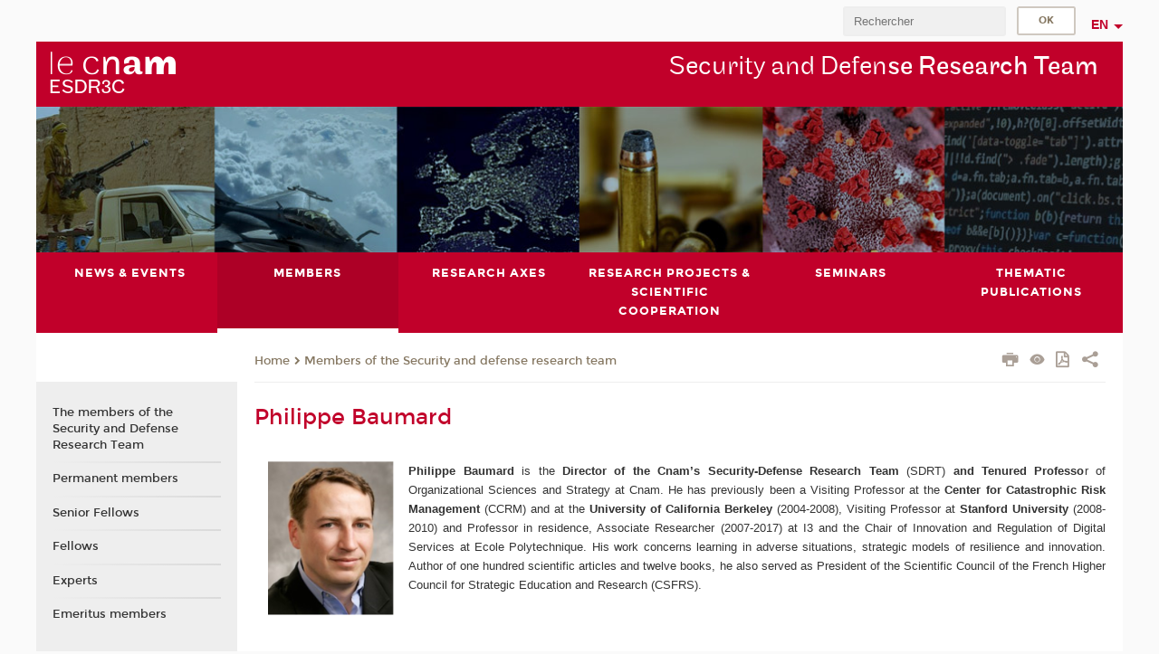

--- FILE ---
content_type: text/html;charset=UTF-8
request_url: https://esd-en.cnam.fr/philippe-baumard-1142971.kjsp?RH=1576511990513
body_size: 10127
content:


















<!DOCTYPE html>
<!--[if IE 8]> <html class="ie8 oldie no-js" xmlns="http://www.w3.org/1999/xhtml" lang="en" xml:lang="en"> <![endif]-->
<!--[if gt IE 8]><!--> <html class="no-js" xmlns="http://www.w3.org/1999/xhtml" lang="en" xml:lang="en"> <!--<![endif]-->
<head>
    <meta name="viewport" content="width=device-width, initial-scale=1.0" />
    















        <meta itemprop="description" content="" />
        <meta property="og:description" content="" />
        <meta itemprop="name" content="Philippe&#x20;Baumard" />
        <meta property="og:title" content="Philippe&#x20;Baumard" />
        <meta property="og:site_name" content="ESD&#x20;english" />
        <meta property="og:type" content="article" />
        <meta property="og:url" content="https://esd-en.cnam.fr/philippe-baumard-1142971.kjsp?RH=1576511990513" />
        <meta itemprop="image" content="https://esd-en.cnam.fr/uas/eesd-en/LOGO/logos-esdr3c-2xres.png" />
        <meta property="og:image" content="https://esd-en.cnam.fr/uas/eesd-en/LOGO/logos-esdr3c-2xres.png" />
<meta http-equiv="content-type" content="text/html; charset=utf-8" />
<title>Philippe Baumard | ESD english | Cnam </title><link rel="canonical" href="https://esd-en.cnam.fr/philippe-baumard-1142971.kjsp" /><link rel="shortcut icon" type="image/x-icon" href="https://esd-en.cnam.fr/jsp/images/favicon.ico" />
<link rel="icon" type="image/png" href="https://esd-en.cnam.fr/jsp/images/favicon.png" />
<meta http-equiv="pragma" content="no-cache" />

<link rel="schema.DC" href="http://purl.org/dc/elements/1.1/" />
<meta name="DC.Title" content="Philippe&#x20;Baumard&#x20;&#x7c;&#x20;ESD&#x20;english&#x20;&#x7c;&#x20;Cnam&#x20;" />
<meta name="DC.Creator" content="Cnam" />
<meta name="DC.Subject" lang="en" content="" />
<meta name="DC.Description" lang="en" content="" />
<meta name="DC.Publisher" content="Cnam" />
<meta name="DC.Date.created" scheme="W3CDTF" content="20200217 16:31:22.0" />
<meta name="DC.Date.modified" scheme="W3CDTF" content="20240607 10:49:54.0" />
<meta name="DC.Language" scheme="RFC3066" content="en" />
<meta name="DC.Rights" content="Copyright &copy;Conservatoire national des arts et métiers" />

<meta name="author" lang="en" content="Cnam" />
<meta name="keywords" content="" />
<meta name="description" content="" />
<meta name="Date-Creation-yyyymmdd" content="20200217 16:31:22.0" />
<meta name="Date-Revision-yyyymmdd" content="20240607 10:49:54.0" />
<meta name="copyright" content="Copyright &copy;Conservatoire national des arts et métiers" />
<meta name="reply-to" content="cms@cnam.fr" />
<meta name="category" content="Internet" />

    <meta name="robots" content="index, follow" />

<meta name="distribution" content="global" />
<meta name="identifier-url" content="https://esd-en.cnam.fr/" />
<meta name="resource-type" content="document" />
<meta name="expires" content="-1" />
<meta name="Generator" content="" />
<meta name="Formatter" content="" />
    
    <link rel="start" title="Accueil" href="https://esd-en.cnam.fr/" />
    
    <link rel="alternate" type="application/rss+xml" title="RSS feed for the last 10 news" href="https://esd-en.cnam.fr/adminsite/webservices/export_rss.jsp?NOMBRE=10&amp;CODE_RUBRIQUE=1561380279602&amp;LANGUE=1" />

    <link rel="stylesheet" type="text/css" media="screen" href="https://esd-en.cnam.fr/jsp/styles/fonts/icones/IcoMoon.css" />
    <link rel="stylesheet" type="text/css" media="screen" href="https://esd-en.cnam.fr/jsp/styles/fonts.css" />
    <link rel="stylesheet" type="text/css" media="screen" href="https://esd-en.cnam.fr/jsp/styles/extension-galerie.css" />
    <!--[if lte IE 8]>
    <link rel="stylesheet" type="text/css" media="screen" href="https://esd-en.cnam.fr/jsp/styles/all-old-ie.css" />
    <script>'header|footer|main|article|section|audio|video|source'.replace(/\w+/g,function(t){document.createElement(t)})</script>
    <script type="text/javascript" src="https://esd-en.cnam.fr/adminsite/scripts/libs/ie8-shims.js"></script>
    <![endif]-->
    <!--[if gt IE 8]><!-->
    <link rel="stylesheet" type="text/css" media="screen" href="https://esd-en.cnam.fr/jsp/styles/screen.css" />
    <!--<![endif]-->
    <link rel="stylesheet" type="text/css" media="screen" href="https://esd-en.cnam.fr/wro/jQueryCSS/7bd5832b3be32ce6eeeab7c3f97decf8cb618101.css"/>
    <link rel="stylesheet" type="text/css" media="print" href="https://esd-en.cnam.fr/wro/styles-print/6bb61dd7e6436be9da16491d333d5fc1c0c6716a.css"/>
    <link rel="stylesheet" type="text/css" media="screen" href="https://esd-en.cnam.fr/wro/styles/eb57c25ff0ffddc60fdc7550a2ba2ba683ce697a.css"/>
    










<style type="text/css" media="screen">

	#menu_principal>li{
		
		width:16.66%;
	}


/*  remplacer par variable bandeau (de site) usine à sites */

	@media screen and (min-width: 50em) {.ligne_1 > .colonne_1 {
				width : 100%;
			}
	}.ie8 .ligne_1 > .colonne_1 {
			width : 100%;
		}
</style>


    

    <script type="text/javascript">
        var html = document.getElementsByTagName('html')[0];
        html.className = html.className.replace('no-js', 'js');
    </script>
    

    
    
    <script type="text/javascript" src="https://esd-en.cnam.fr/adminsite/fcktoolbox/fckeditor/fckeditor.js"></script>
    <script type="text/javascript" src="https://esd-en.cnam.fr/wro/scripts/717a17b0cdcdc1d468fbeedba4cdddfccb9e6da5.js"></script>

    



<!-- Matomo Script A-->
<script>
    var _paq = window._paq = window._paq || [];
    /* tracker methods like "setCustomDimension" should be called before "trackPageView" */
    _paq.push(['trackPageView']);
    _paq.push(['enableLinkTracking']);
    (function () {
        var u = "https://pascal.cnam.fr/";
        _paq.push(['setTrackerUrl', u + 'matomo.php']);
        _paq.push(['setSiteId', '120']);
        var d = document, g = d.createElement('script'), s = d.getElementsByTagName('script')[0];
        g.async = true;
        g.src = u + 'matomo.js';
        s.parentNode.insertBefore(g, s);
    })();
</script>
<!-- End Matomo Code -->



</head>
<body id="body" class="fiche pagelibre consultation">







<header>
	<div id="header_deco">
	    <div id="bandeau_outils">
	    	 <button id="menu-principal-bouton" class="plier-deplier__bouton" aria-expanded="false">
                <span class="css-icon-menu"></span>
                <span class="icon-libelle">Menu</span>
            </button>
		    <p id="liens_evitement">
		        <a href="#avec_nav_sans_encadres">Content</a> |
		        <a href="#menu_principal">Navigation</a> |
		        <a href="#acces_directs">Direct access</a>  |
		        <a href="#connexion">Connection</a>
		    </p>
		    






		    
		    	






		    
		    






		    






		    









<div id="recherche-simple" class="plier-deplier">
        <div class="recherche-simple-Top">
	        <form class="form-recherche-simple-Top"  action="/servlet/com.jsbsoft.jtf.core.SG?EXT=cnam&amp;PROC=RECHERCHE_SIMPLE&amp;ACTION=RECHERCHE&amp;RF=1576511990513&amp;RH=1576511990513&amp;ID_REQ=1769449134421" method="post">
	            <input type="hidden" name="#ECRAN_LOGIQUE#" value="RECHERCHE" />
	            <input type="hidden" name="ACTION" value="VALIDER" />
	            <input type="hidden" name="LANGUE_SEARCH" value="1" />
	            <input type="hidden" name="CODE_RUBRIQUE" value="" />
	            <input type="hidden" name="SITE_CLOISONNE" value="" />
	            <input type="hidden" name="CODE_SITE_DISTANT" value="" />
	            <input type="hidden" name="SEARCH_SOUSRUBRIQUES" value="true" />
	            <input type="hidden" name="SEARCH_EXCLUSIONOBJET" value="" />
	            <input type="hidden" name="RH" value="1576511990513" />
	            <input type="hidden" name="OBJET" value="TOUS" />
	            <label for="MOTS_CLEFS">Search</label>
	            <input name="QUERY" role="search" type="text" id="MOTS_CLEFS" value="" placeholder="Rechercher" title="Search by keywords" />
	            <input type="submit" value="ok" />
	            
	        </form>
    </div><!-- .plier-deplier__contenu -->
</div><!-- #recherche-simple .plier-deplier -->

		    







<div id="versions" class="plier-deplier">
        <button class="plier-deplier__bouton versions__item" aria-expanded="false">en</button>
        <div class="plier-deplier__contenu plier-deplier__contenu--clos">
	        <div><!--
	        --><ul><!----><li class="versions__item versions_fr"  lang="fr"><a href="https://esd.cnam.fr/site-fr/" hreflang="fr">
	                        fr
	                      </a></li><!----></ul><!--
	    --></div><!-- 
       --></div><!-- .plier-deplier__contenu -->
    </div><!-- #versions -->
    
	    </div> <!-- #bandeau_outils -->
		
	    <div id="banniere">
	   		











<div class="banniere clearfix" role="banner">
		<div class="banniere__logo-structure">
	            <a href="https://esd-en.cnam.fr/security-and-research-defense-team-home-1196487.kjsp?RH=1576511990513&amp;RF=1561380279602" class="banniere__logo" title="Back to homepage">
					<img src="/uas/eesd-en/LOGO/logos-esdr3c-2xres.png" alt="logo-ESD english" title="Back to homepage" />
	            </a>

			
		</div>
		
         
        	<a href="https://esd-en.cnam.fr/" class="banniere__intitule" title="Back to home page"><!-- 
	        	
	        		--><span class="fragment_0">Security and Defen</span><!--
	        		
	        		--><span class="fragment_1">se Research Team</span><!--
	        		
        	 --></a>
       
</div><!-- .banniere -->
	    </div>
	    
		     <a id="bandeau" href="https://esd-en.cnam.fr/">
		   		




	<div class="bandeau__large effet9">
		<div class="itemwrap">
			<div class="bandeau__large-image effetIn1" style="background-image:url('/uas/eesd-en/NOM_PROPRIETE_BANDEAU_IMAGE_LARGE/Bandeau---site-ESDR3C.jpg')">
			</div>
		</div>
	</div>


		    </a>
		
	    <div id="menu" role="navigation" aria-expanded="false">
	        








    <ul id="menu_principal" class="menu_principal--riche mobile-menu__level js-mobile-menu__level"><!--
	            --><li class=" mobile-menu__item js-mobile-menu__item">
	            
	            <a href="https://esd-en.cnam.fr/news-and-events-of-the-security-and-defense-research-team-1164988.kjsp?RH=1561380279602&amp;RF=1588241811163" class="js-menu-link type_rubrique_0001" aria-expanded="false"><span>News & events</span></a>
	            
		            <div class="plier-deplier__contenu plier-deplier__contenu--clos mobile-menu__level js-mobile-menu__level ">
	                   <div class="menu_principal__col">
		                    <ul><!-- 
		                     	
		                     	--><li class=" mobile-menu__level__titre">
			                        <a href="https://esd-en.cnam.fr/news-and-events-of-the-security-and-defense-research-team-1164988.kjsp?RH=1561380279602&amp;RF=1588241811163">
				                        
			            					News and events of the Security and Defense Research Team
			            				
			                        </a>
			                    </li><!--
		                        --><li class=" mobile-menu__item js-mobile-menu__item">
		                            <a href="#2" class="type_rubrique_">News</a>
			                        
		                        </li><!--
		                        --><li class=" mobile-menu__item js-mobile-menu__item">
		                            <a href="#2" class="type_rubrique_">Media</a>
			                        
		                        </li><!--
		                        --><li class=" mobile-menu__item js-mobile-menu__item">
		                            <a href="https://esd-en.cnam.fr/international-journal-on-criminology-1331508.kjsp?RH=1561380279602&amp;RF=1651571650597" class="type_rubrique_0001">International Journal on Criminology</a>
			                        
		                        </li><!--
		                        --><li class=" mobile-menu__item js-mobile-menu__item">
		                            <a href="https://esd-en.cnam.fr/revue-de-recherche-sur-le-renseignement--1488912.kjsp?RH=1561380279602&amp;RF=1717762901608" class="type_rubrique_0001">Revue de Recherche sur le Renseignement - RRR</a>
			                        
		                        </li><!--
		                        --><li class=" mobile-menu__item js-mobile-menu__item">
		                            <a href="https://esd-en.cnam.fr/national-conference-on-strategic-research-1489483.kjsp?RH=1561380279602&amp;RF=1718201600580" class="type_rubrique_0001">National Conference on Strategic Research</a>
			                        
			                            <ul class="mobile-menu__level js-mobile-menu__level">
			                            	<li class=" mobile-menu__level__titre">
			                               		<a href="https://esd-en.cnam.fr/national-conference-on-strategic-research-1489483.kjsp?RH=1561380279602&amp;RF=1718201600580">National Conference on Strategic Research</a>
			                            	</li><!--
			                                --><li class=" mobile-menu__item js-mobile-menu__item">
			                                   	<a href="https://esd-en.cnam.fr/imprevues-imminentes-thromboses-2030-1485641.kjsp?RH=1561380279602&amp;RF=1718202454287" class="type_rubrique_0001">ARS 2024</a>
			                                   </li><!--
			                                --><li class=" mobile-menu__item js-mobile-menu__item">
			                                   	<a href="https://esd-en.cnam.fr/assises-nationales-de-la-recherche-strategique-2023-1431355.kjsp?RH=1561380279602&amp;RF=1718202676649" class="type_rubrique_0001">ARS 2023</a>
			                                   </li><!--
			                                --><li class=" mobile-menu__item js-mobile-menu__item">
			                                   	<a href="https://esd-en.cnam.fr/xiieme-assises-de-la-recherche-strategique-2022-1360350.kjsp?RH=1561380279602&amp;RF=1718202825360" class="type_rubrique_0001">ARS 2022</a>
			                                   </li><!--
			                                --><li class=" mobile-menu__item js-mobile-menu__item">
			                                   	<a href="https://esd-en.cnam.fr/assises-de-la-recherche-strategique-2021-1272461.kjsp?RH=1561380279602&amp;RF=1718202951580" class="type_rubrique_0001">ARS 2021</a>
			                                   </li><!--
			                            --></ul>
		                        </li><!--
		                    --></ul>
	                   </div>
	                    
		           </div>
	           
	          </li><!-- 
	            --><li class="menu_principal-actif  mobile-menu__item js-mobile-menu__item">
	            
	            <a href="https://esd-en.cnam.fr/the-members-of-the-security-and-defense-research-team-1130564.kjsp?RH=1561380279602&amp;RF=1576511990513" class="js-menu-link type_rubrique_0001" aria-expanded="false"><span>Members</span></a>
	            
		            <div class="plier-deplier__contenu plier-deplier__contenu--clos mobile-menu__level js-mobile-menu__level ">
	                   <div class="menu_principal__col">
		                    <ul><!-- 
		                     	
		                     	--><li class="menu_principal-titre-actif  mobile-menu__level__titre">
			                        <a href="https://esd-en.cnam.fr/the-members-of-the-security-and-defense-research-team-1130564.kjsp?RH=1561380279602&amp;RF=1576511990513">
				                        
			            					The members of the Security and Defense Research Team
			            				
			                        </a>
			                    </li><!--
		                        --><li class=" mobile-menu__item js-mobile-menu__item">
		                            <a href="https://esd-en.cnam.fr/permanent-members-from-the-security-and-defense-research-team-1140493.kjsp?RH=1561380279602&amp;RF=1580467203353" class="type_rubrique_0001">Permanent members</a>
			                        
		                        </li><!--
		                        --><li class=" mobile-menu__item js-mobile-menu__item">
		                            <a href="https://esd-en.cnam.fr/senior-fellows-from-the-security-and-defense-research-team-1144805.kjsp?RH=1561380279602&amp;RF=1580467966390" class="type_rubrique_0001">Senior Fellows</a>
			                        
		                        </li><!--
		                        --><li class=" mobile-menu__item js-mobile-menu__item">
		                            <a href="https://esd-en.cnam.fr/fellows-from-the-security-and-defense-research-team-1140495.kjsp?RH=1561380279602&amp;RF=1580468064850" class="type_rubrique_0001">Fellows</a>
			                        
		                        </li><!--
		                        --><li class=" mobile-menu__item js-mobile-menu__item">
		                            <a href="https://esd-en.cnam.fr/associate-experts-from-the-security-and-defense-research-team-1140496.kjsp?RH=1561380279602&amp;RF=1580468276694" class="type_rubrique_0001">Experts</a>
			                        
		                        </li><!--
		                        --><li class=" mobile-menu__item js-mobile-menu__item">
		                            <a href="https://esd-en.cnam.fr/emeritus-members-from-the-security-and-defense-research-team-1151189.kjsp?RH=1561380279602&amp;RF=1580468309052" class="type_rubrique_0001">Emeritus members</a>
			                        
		                        </li><!--
		                    --></ul>
	                   </div>
	                    
		           </div>
	           
	          </li><!-- 
	            --><li class=" mobile-menu__item js-mobile-menu__item">
	            
	            <a href="https://esd-en.cnam.fr/research-axes-of-the-security-and-defense-research-team-1141203.kjsp?RH=1561380279602&amp;RF=1576512148977" class="js-menu-link type_rubrique_0001" aria-expanded="false"><span>Research axes</span></a>
	            
	          </li><!-- 
	            --><li class=" mobile-menu__item js-mobile-menu__item">
	            
	            <a href="https://esd-en.cnam.fr/overview-1147919.kjsp?RH=1561380279602&amp;RF=1580486327038" class="js-menu-link type_rubrique_0001" aria-expanded="false"><span>Research projects & scientific cooperation</span></a>
	            
		            <div class="plier-deplier__contenu plier-deplier__contenu--clos mobile-menu__level js-mobile-menu__level ">
	                   <div class="menu_principal__col">
		                    <ul><!-- 
		                     	
		                     	--><li class=" mobile-menu__level__titre">
			                        <a href="https://esd-en.cnam.fr/overview-1147919.kjsp?RH=1561380279602&amp;RF=1580486327038">
				                        
			            					Overview
			            				
			                        </a>
			                    </li><!--
		                        --><li class=" mobile-menu__item js-mobile-menu__item">
		                            <a href="https://esd-en.cnam.fr/research-projects-sdrt-i3c-1147924.kjsp?RH=1561380279602&amp;RF=1580486586281" class="type_rubrique_0001">Research projects - SDRT</a>
			                        
		                        </li><!--
		                        --><li class=" mobile-menu__item js-mobile-menu__item">
		                            <a href="https://esd-en.cnam.fr/international-scientific-cooperation-sdrt-i3c-1147925.kjsp?RH=1561380279602&amp;RF=1580486623808" class="type_rubrique_0001">Scientific cooperation</a>
			                        
		                        </li><!--
		                        --><li class=" mobile-menu__item js-mobile-menu__item">
		                            <a href="https://esd-en.cnam.fr/partnerships-1178284.kjsp?RH=1561380279602&amp;RF=1580486667363" class="type_rubrique_0001">Partnerships</a>
			                        
		                        </li><!--
		                    --></ul>
	                   </div>
	                    
		           </div>
	           
	          </li><!-- 
	            --><li class=" mobile-menu__item js-mobile-menu__item">
	            
	            <a href="https://esd-en.cnam.fr/seminars-1165828.kjsp?RH=1561380279602&amp;RF=1576512276571" class="js-menu-link type_rubrique_0001" aria-expanded="false"><span>Seminars</span></a>
	            
	          </li><!-- 
	            --><li class=" mobile-menu__item js-mobile-menu__item">
	            
	            <a href="https://esd-en.cnam.fr/thematic-publications-1153407.kjsp?RH=1561380279602&amp;RF=1576512932719" class="js-menu-link type_rubrique_0001" aria-expanded="false"><span>Thematic publications</span></a>
	            
	          </li><!-- 
    --></ul><!-- #menu_principal -->
	        <div class="separateur"></div>
	    </div> <!-- #menu -->
    </div>
</header>

<main id="page">
    <div id="page_deco">
        <div id="contenu-encadres">
            <div id="avec_nav_sans_encadres" class="contenu" role="main">
                
                    <div class="contenu__outils clearfix">
	                    















<p id="fil_ariane"><a href='https://eesd-en.cnam.fr'><span>Home</span></a><span class='icon icon-chevron_right'></span><a href="https://esd-en.cnam.fr/the-members-of-the-security-and-defense-research-team-1130564.kjsp?RH=1576511990513&amp;RF=1576511990513">Members of the Security and defense research team</a></p>
            <p class="fil_ariane__position"></p>

	                    











<ul class="actions-fiche">

<!--  <li class="actions-fiche__item actions-fiche__item--panier"> -->

<!-- 		 <input type="hidden" id="isPresentPanier" name="isPresentPanier" value="false" /> -->




<!--     </li> -->
    
    <li class="actions-fiche__item actions-fiche__item--print">
        <button title="Print" onclick="window.print(); return false;"><span aria-hidden="true" class="icon icon-print"></span><span class="actions-fiche__libelle">Print</span></button>
    </li>
    <li class="actions-fiche__item actions-fiche__item--print">
        <a href="/philippe-baumard-1142971.kjsp?RH=1576511990513&versiontexte=true" title="Text only" target="_blank"><span aria-hidden="true" class="icon icon-eye2"></span></a>
    </li>
    
	
	<li class="actions-fiche__item actions-fiche__item--pdf">
		<a title="PDF version" href="https://esd-en.cnam.fr/philippe-baumard-1142971.kjsp?RH=1576511990513&amp;toPdf=true" rel="nofollow">
			<span aria-hidden="true" class="icon icon-file-pdf-o"></span>
			<span class="actions-fiche__libelle">PDF version</span>
		</a>
	</li>
	
    <li class="actions-fiche__item plier-deplier actions-fiche__item--share">
        <button class="plier-deplier__bouton" aria-expanded="false" title="Share"><span aria-hidden="true" class="icon icon-share"></span><span class="actions-fiche__libelle">Share</span></button>
        <div class="plier-deplier__contenu plier-deplier__contenu--clos partage-reseauxsociaux">
            <span>Share</span>
            <ul><!----><li class="partage-reseauxsociaux__item partage-reseauxsociaux__item--facebook">
                        <a href="https://www.facebook.com/sharer/sharer.php?s=100&u=https://esd-en.cnam.fr/philippe-baumard-1142971.kjsp?RH=1576511990513" title="Facebook">
                            <span aria-hidden="true" class="icon icon-facebook"></span>
                            <span class="actions-fiche__libelle">Facebook</span>
                        </a>
                    </li><!----><li class="partage-reseauxsociaux__item partage-reseauxsociaux__item--twitter">
                        <a href="https://twitter.com/intent/tweet?url=https%3A%2F%2Fesd-en.cnam.fr%2Fphilippe-baumard-1142971.kjsp%3FRH%3D1576511990513&via=lecnam&text=Philippe+Baumard" title="Twitter">
                            <span aria-hidden="true" class="icon icon-twitter"></span>
                            <span class="actions-fiche__libelle">Twitter</span>
                        </a>
                    </li><!----><li class="partage-reseauxsociaux__item partage-reseauxsociaux__item--linkedin">
                        <a href="https://www.linkedin.com/shareArticle?mini=true&url=https://esd-en.cnam.fr/philippe-baumard-1142971.kjsp?RH=1576511990513" title="Linkedin">
                            <span aria-hidden="true" class="icon icon-linkedin"></span>
                            <span class="actions-fiche__libelle">Linkedin</span>
                        </a>
                    </li><!----></ul>
        </div>
    </li></ul><!-- .actions-fiche -->

                    </div>
                    
                    
                        <h1>Philippe Baumard</h1>
                    




<div class="ligne_1"><div class="colonne_1">
                <div class="colonne_deco"><div class="paragraphe--0"><div class="paragraphe__contenu--0 toolbox">
                                <div style="text-align: justify;"><img alt="Baumard Philippe" src="https://esd-en.cnam.fr/medias/photo/baumard-philippe_1570529659231-png?ID_FICHE=1344397" style="width: 140px; height: 170px; margin: 0px 15px; float: left;" title="Baumard Philippe"> <meta charset="utf-8">
<p><strong>Philippe Baumard</strong> is the <strong>Director of the Cnam’s Security-Defense Research Team </strong>(SDRT)<strong> and Tenured Professo</strong>r of Organizational Sciences and Strategy at Cnam. He has previously been a Visiting Professor at the <strong>Center for Catastrophic Risk Management</strong> (CCRM) and at the&nbsp;<strong>University of California Berkeley </strong>(2004-2008), Visiting Professor at <strong>Stanford University </strong>(2008-2010) and Professor in residence, Associate Researcher (2007-2017) at I3 and the Chair of Innovation and Regulation of Digital Services at Ecole Polytechnique. His work concerns learning in adverse situations, strategic models of resilience and innovation. Author of one hundred scientific articles and twelve books, he also served as President&nbsp;of the Scientific Council of the French Higher Council for Strategic Education&nbsp;and Research (CSFRS).</p>
</div>

<div style="text-align: justify;"></div>

<div style="text-align: justify;"></div>

<div style="text-align: justify;"></div>
                            </div><!-- .paragraphe__contenu--0 .toolbox -->
                        </div><!-- paragraphe--0 --><div class="paragraphe--1">
                                <h2 class="paragraphe__titre--1">External links</h2><div class="paragraphe__contenu--1 toolbox">
                                

<div style="text-align: justify;"></div>

<div style="text-align: justify;"><a class="lien_externe" href="https://ccrm.berkeley.edu/" title="Université de Californie - Berkeley, Centre de Recherche sur les Risques Catastrophiques">Center for Catastrophic Risk Management (CCRM)</a></div>

<div style="text-align: justify;"><a class="lien_externe" href="https://www.stanford.edu/" title="Université de Stanford">Stanford University</a></div>

<div style="text-align: justify;"><a class="lien_externe" href="https://portail.polytechnique.edu/i3_crg/fr/recherche/chaires/chaire-innovation-regulation-des-services-numeriques-irsn" title="">École Polytechnique, Chaire innovation et régulation des services numériques</a></div>

<div style="text-align: justify;"></div>

<div style="text-align: justify;"></div>
                            </div><!-- .paragraphe__contenu--1 .toolbox -->
                        </div><!-- paragraphe--1 --><div class="paragraphe--1">
                                <h2 class="paragraphe__titre--1">Publications</h2><div class="paragraphe__contenu--1 toolbox">
                                

<div style="text-align: justify;"></div>

<div style="text-align: justify;">
<ul>
	<li>Baumard Ph, Kobeissi, Nadim, « L’algorithme et l’ordre public », Arch. phil. droit, 58, 2015, pp. 269-288.</li>
	<li>Baumard Ph. "The behavioral paradigm shift in fighting cybercrime: Counter- measures, innovation and regulation issues", International Journal on Criminology, 2(1), 2014, pp.11-22</li>
	<li>Baumard Ph. « La cybercriminalité comportementale : Historique et régulation », Revue française de criminologie et de droit pénal, 3, octobre 2014, pp. 40-75.</li>
	<li>Baumard Philippe, Cybersecurity in France. Springer Briefs in Cybersecurity, Springer 2017, ISBN 978-3-319-54306-2, pp. 1-106</li>
	<li>Baumard, Ph, “Numérisation, liberté et sécurité », Politique Internationale, no 135, pp. 371-377, 2012.</li>
	<li>Baumard, Ph, « Comparing National Approaches and Doctrines in Cyber-Security », Forum international sur la coopération en Cyber-sécurité. Garmisch 23/04/2013&nbsp;</li>
	<li>Baumard, Ph, « Cyber-security and cyber-peackeeping : French and Russian research advances and perspectives » (organisateur), Ecole Polytechnique – Chaire Innovation &amp; Régulation – AMU – CSFRS.14/06/2013&nbsp;&nbsp;&nbsp;&nbsp;&nbsp;&nbsp;</li>
	<li>Baumard, Ph. “Les cultures de l’information en Asie, aux Etats-Unis et en Europe de 1945 à nos jours: une synthèse”, Le Renseignement et l’Asie, de 1945 à nos jours, colloque de l’Irsem, en partenariat avec l’Umr-Irice 8138 et l’Université Paris IV-Sorbonne, 16/05/2012.&nbsp;</li>
	<li>Baumard, Ph. « Cyber-Doctrines versus Innovation: Anticipating Future Shifts in Cybersecurity » à la conférence Cyber-security: Innovation, Regulation and Strategic Shifts, Ecole Polytechnique Chaire IRSN – Ecole Militaire.Paris, 21/11/2012</li>
	<li>Baumard, Ph. « Preventing False Flag Campaigns Through Machine Learning », Workshop “Advanced Strategies in Cybersecurity”, Freie University, Berlin and Foreign Office, Berlin Europasaal.12/02/2013</li>
	<li>Baumard, Ph. « Deterrence and escalation in an Artificial Intelligence Dominant Paradigm : Determinants and Outputs », MIT International Conference on Military Cyber Stability, MIT CSAIL Computer Science and Artificial Intelligence Laboratory. 13/12/2016&nbsp;&nbsp;&nbsp;&nbsp;&nbsp;&nbsp;&nbsp;&nbsp;&nbsp;&nbsp;</li>
	<li>Baumard, Ph. « Escalation and Deterrence under multi-level cyber conflict », Conference Cyber Norms 5.0: Implementing A Normative International Cybersecurity Architecture, MIT CSAIL Computer Science and Artificial Intelligence Laboratory. 8/03/2017Boston&nbsp;&nbsp;&nbsp;&nbsp;</li>
	<li>Baumard, Ph. « La régulation des contre-mesures contre les cyber-attaques », Archives de philosophie du droit, vol.56, 2013, pp.177-195</li>
	<li>Baumard, Ph. « The economic efficiency of cyber-innovation », The Digital Society Conference 2016. Defending Democracy - Increasing Innovation, ESMT Berlin.23/11/2016&nbsp;&nbsp;&nbsp;&nbsp;&nbsp;&nbsp;&nbsp;&nbsp;</li>
	<li>Baumard, Ph. « Work Factors Analysis in IC infrastructures: Pitfalls and Limitations », Conference Cyber Norms 4.0: Designing A Normative International Cybersecurity Architecture, MIT CSAIL Computer Science and Artificial Intelligence Laboratory 9/03/2016&nbsp;&nbsp;&nbsp;&nbsp;&nbsp; .</li>
	<li>Baumard, Ph. Palo Alto, « Public Policy Facing Critical Technological Shifts in International Critical Infrastructure Protection », Session Chair, Cyber Summit, East West Institute, Stanford University, SIEPR-Gunn Building: Koret-Taube Conference Center. 5/11/2013&nbsp;&nbsp;&nbsp;&nbsp;&nbsp;&nbsp;&nbsp;&nbsp;&nbsp;&nbsp;</li>
	<li>Baumard, Ph. Paris « Current policies to counter use of cyber capabilities for state-sponsored and/or disruption and abuse of legal frameworks, agreed fair practices and discussion of their validity », conference “Cyber Fair Play” for Sustainable International Relations and Trade: Protecting Intellectual Property, Trade and Societies from Systemic Cyber-Treats » (co-organisateur), Ecole Militaire, CSFRS – MIT CSAIL, Freie Berlin, Chaire IRSN Ecole Polytechnique.10/07/2014&nbsp;&nbsp;&nbsp;&nbsp;&nbsp;&nbsp;</li>
	<li>Baumard, Ph. Paris, « Crafting a national cybersecurity strategy : technology, régulation and trade », (président du comité d’organisation), The International Conference on Cyber Fair Play: Protecting International Trade and Intellectual Property from Systemic Threats, Ecole Militaire (en collaboration avec le MIT Csail, l’ESMT Berlin et le CSFRS).9/2/2015 &nbsp;&nbsp;&nbsp;&nbsp;&nbsp;&nbsp;&nbsp;&nbsp;&nbsp;&nbsp;</li>
	<li>Baumard, Ph. Paris, « Le hacking éthique », Conférence «L’ordre Public », Fondation Jean Jaures, Association de Philiosophie du Droit. 17/09/2015&nbsp;&nbsp;&nbsp;&nbsp;</li>
	<li>Baumard, Ph. Paris, « Les contre-mesures contre les cyber-attaques : affaire publique ou affaires privées ? », Colloque L’entreprise dans tous ses Etats, Université de Paris I – Institut CDC pour la Recherche 14/09/2013</li>
	<li>Baumard, Ph. Paris, « Modernizing International Procedures Against Cyber Enabled Crimes » (discutant), Global Cyberspace Cooperation Summit V, Berlin, Ministère Allemande des Affaires Etrangères – East West Institute. 04/12/2014</li>
	<li>Baumard, Ph., « Analyse comportementale des attaques persistantes avancées : contributions de l’intelligence artificielle », Conférence Aristote – Ecole polytechnique1/12/2016&nbsp;&nbsp;&nbsp;&nbsp;&nbsp;&nbsp;&nbsp;&nbsp;&nbsp; .</li>
	<li>Baumard, Ph., « Necessary Transformations, Theory, Practices, and Strategic Thinking », Conference Cyber, Security, and Economics: Challenges to Current Thinking, Presumptions, and Future Cyber Defense Transformations, Center for Cyber Conflict Studies (C3S), US Naval War College, December 8, 2016.8/12/2016</li>
	<li>Baumard, Ph., « Self-Incongruity Metrics and Work Factor Analysis », MIT Workshop on Multi-spectrum Metrics for Cyber Defense MIT CSAIL, Cambridge, MA, October 28-30, 2013</li>
	<li>Baumard, Ph., « The economic efficiency of cyber-innovation », The Digital Society Conference 2016. Defending Democracy - Increasing Innovation, ESMT Berlin.23/11/2016&nbsp;&nbsp;&nbsp;&nbsp;&nbsp;&nbsp;&nbsp;&nbsp;</li>
	<li>Baumard, Philippe, “Using Machine Foreknowledge to Enhance Human Cognition”, in: P. Naim, O. Pourret et B.G. Marcot (Eds), Bayesian Belief Networks: A Practical Guide to Applications, New York: Wiley, 2010, pp. 365-375.</li>
	<li>Baumard, P., "The Crafting of Organizational Façades: An Empirical Investigation ", (nominated for Carol Dexter Award), Academy of Management Annual Conference, 2016, i Managerial and Organizational Cognition (MOC) track: «Identity Dynamics in Organizations : On Narratives, Façades, and Learning », August 8, 2016.</li>
	<li>Baumard, P., « Learning from failures: why it does not happen", European Group for Organizational Studies (EGOS) Annual Conference, June 30-July 2, 2016.</li>
	<li>Baumard, Ph. (2013), "Weak Signals? But I Thought They Were Noise!": Highly Reliable Practices in Action », Academy of Management Annual Meeting Orlando, 09/08/2013</li>
	<li>Baumard, Philippe « Information Crises and Crisis&nbsp;Information » in: Marcia J. Bates and Mary Niles Maack (Eds), Entry for the Encyclopedia Of Library And Information Sciences (ELIS), Third Edition, 2010.</li>
</ul>
</div>

<div style="text-align: justify;"></div>
                            </div><!-- .paragraphe__contenu--1 .toolbox -->
                        </div><!-- paragraphe--1 --></div><!-- colonne_deco -->
            </div><!-- .colonne_1 --></div><!-- .ligne_1 -->




            </div> <!-- .contenu -->
            











            </div><!-- #contenu-encadres -->
                <div id="navigation" role="navigation">
                    <h2 class="menu_secondaireStyle">In the same section</h2>
                    












<ul id="menu_secondaire">
        	
        		<li><a href="https://esd-en.cnam.fr/the-members-of-the-security-and-defense-research-team-1130564.kjsp?RH=1576511990513&amp;RF=1576511990513">The members of the Security and Defense Research Team</a></li>
        	
            <li >
                  <a href="https://esd-en.cnam.fr/permanent-members-from-the-security-and-defense-research-team-1140493.kjsp?RH=1576511990513&amp;RF=1580467203353" class="type_rubrique_0001">Permanent members</a></li><li >
                  <a href="https://esd-en.cnam.fr/senior-fellows-from-the-security-and-defense-research-team-1144805.kjsp?RH=1576511990513&amp;RF=1580467966390" class="type_rubrique_0001">Senior Fellows</a></li><li >
                  <a href="https://esd-en.cnam.fr/fellows-from-the-security-and-defense-research-team-1140495.kjsp?RH=1576511990513&amp;RF=1580468064850" class="type_rubrique_0001">Fellows</a></li><li >
                  <a href="https://esd-en.cnam.fr/associate-experts-from-the-security-and-defense-research-team-1140496.kjsp?RH=1576511990513&amp;RF=1580468276694" class="type_rubrique_0001">Experts</a></li><li >
                  <a href="https://esd-en.cnam.fr/emeritus-members-from-the-security-and-defense-research-team-1151189.kjsp?RH=1576511990513&amp;RF=1580468309052" class="type_rubrique_0001">Emeritus members</a></li></ul><!-- #menu_secondaire -->
                </div><!-- #navigation -->
            </div><!-- #page_deco -->
            <div class="separateur"></div>
        </main> <!-- #page -->

        <footer id="pied_deco">
        	<div class="pied_element_mobile">
	        	






			    






			    






        	</div>
        	<div class="reseauxSociauxMobile"> 






			</div>
        	




<ul id="menu_pied_page"><!----><li><a href="https://esd-en.cnam.fr/informations-legales-securite-defense-1291541.kjsp?RH=1561380279602&amp;RF=1634539959381">Legal Notice</a></li><!----><li><a href="https://esd-en.cnam.fr/linkedin/">LinkedIn</a></li><!----><li><a href="https://esd-en.cnam.fr/geostrategia/">Geostrategia</a></li><!----></ul><!-- #menu_pied_page -->

            <div id="pied_page" class="no-infos-pied-page" role="contentinfo"><!-- 
                  --><div id="plan__pied_page"> 
                 	









    <div class="plan-site">
        <ul class="plan-site__1"><!-- 
          --><li class="plan-site__1_item">
               <a href="https://esd-en.cnam.fr/news-and-events-of-the-security-and-defense-research-team-1164988.kjsp?RH=1561380279602&amp;RF=1588241811163">News & events</a>
	           
	               <ul class="plan-site__2">
		                   <li class="plan-site__2_item">
			               		<a href="#2">News</a>
		                   </li>
		                   <li class="plan-site__2_item">
			               		<a href="#2">Media</a>
		                   </li>
		                   <li class="plan-site__2_item">
			               		<a href="https://esd-en.cnam.fr/international-journal-on-criminology-1331508.kjsp?RH=1561380279602&amp;RF=1651571650597">International Journal on Criminology</a>
		                   </li>
		                   <li class="plan-site__2_item">
			               		<a href="https://esd-en.cnam.fr/revue-de-recherche-sur-le-renseignement--1488912.kjsp?RH=1561380279602&amp;RF=1717762901608">Revue de Recherche sur le Renseignement - RRR</a>
		                   </li>
		                   <li class="plan-site__2_item">
			               		<a href="https://esd-en.cnam.fr/national-conference-on-strategic-research-1489483.kjsp?RH=1561380279602&amp;RF=1718201600580">National Conference on Strategic Research</a>
		                   </li>
	               </ul>
            </li><!--
          --><li class="plan-site__1_item">
               <a href="https://esd-en.cnam.fr/the-members-of-the-security-and-defense-research-team-1130564.kjsp?RH=1561380279602&amp;RF=1576511990513">Members</a>
	           
	               <ul class="plan-site__2">
		                   <li class="plan-site__2_item">
			               		<a href="https://esd-en.cnam.fr/permanent-members-from-the-security-and-defense-research-team-1140493.kjsp?RH=1561380279602&amp;RF=1580467203353">Permanent members</a>
		                   </li>
		                   <li class="plan-site__2_item">
			               		<a href="https://esd-en.cnam.fr/senior-fellows-from-the-security-and-defense-research-team-1144805.kjsp?RH=1561380279602&amp;RF=1580467966390">Senior Fellows</a>
		                   </li>
		                   <li class="plan-site__2_item">
			               		<a href="https://esd-en.cnam.fr/fellows-from-the-security-and-defense-research-team-1140495.kjsp?RH=1561380279602&amp;RF=1580468064850">Fellows</a>
		                   </li>
		                   <li class="plan-site__2_item">
			               		<a href="https://esd-en.cnam.fr/associate-experts-from-the-security-and-defense-research-team-1140496.kjsp?RH=1561380279602&amp;RF=1580468276694">Experts</a>
		                   </li>
		                   <li class="plan-site__2_item">
			               		<a href="https://esd-en.cnam.fr/emeritus-members-from-the-security-and-defense-research-team-1151189.kjsp?RH=1561380279602&amp;RF=1580468309052">Emeritus members</a>
		                   </li>
	               </ul>
            </li><!--
          --><li class="plan-site__1_item">
               <a href="https://esd-en.cnam.fr/research-axes-of-the-security-and-defense-research-team-1141203.kjsp?RH=1561380279602&amp;RF=1576512148977">Research axes</a>
	           
            </li><!--
          --><li class="plan-site__1_item">
               <a href="https://esd-en.cnam.fr/overview-1147919.kjsp?RH=1561380279602&amp;RF=1580486327038">Research projects & scientific cooperation</a>
	           
	               <ul class="plan-site__2">
		                   <li class="plan-site__2_item">
			               		<a href="https://esd-en.cnam.fr/research-projects-sdrt-i3c-1147924.kjsp?RH=1561380279602&amp;RF=1580486586281">Research projects - SDRT</a>
		                   </li>
		                   <li class="plan-site__2_item">
			               		<a href="https://esd-en.cnam.fr/international-scientific-cooperation-sdrt-i3c-1147925.kjsp?RH=1561380279602&amp;RF=1580486623808">Scientific cooperation</a>
		                   </li>
		                   <li class="plan-site__2_item">
			               		<a href="https://esd-en.cnam.fr/partnerships-1178284.kjsp?RH=1561380279602&amp;RF=1580486667363">Partnerships</a>
		                   </li>
	               </ul>
            </li><!--
          --><li class="plan-site__1_item">
               <a href="https://esd-en.cnam.fr/seminars-1165828.kjsp?RH=1561380279602&amp;RF=1576512276571">Seminars</a>
	           
            </li><!--
          --><li class="plan-site__1_item">
               <a href="https://esd-en.cnam.fr/thematic-publications-1153407.kjsp?RH=1561380279602&amp;RF=1576512932719">Thematic publications</a>
	           
            </li><!--
        --></ul>
    </div>
                 </div><!-- 
                  --><div id="info__pied_page" class="">
                 	<div class="reseauxSociauxGrandEcran">





</div>
                 	





                 </div><!-- 
                 --><span id="haut_page"><span aria-hidden="true" class="icon icon-arrow-up"></span><a href="#body"><span class="icon-libelle">Top of the page</span></a></span><!-- 
             --></div><!-- #pied_page -->
             <div id="connexion__pied_page">
             	










	<a href="/servlet/com.jsbsoft.jtf.core.SG?PROC=IDENTIFICATION_FRONT&ACTION=CONNECTER&URL_REDIRECT=%2Fphilippe-baumard-1142971.kjsp%3FRH%3D1576511990513" class="connexion__pied_page__connexion">Konnexion</a>

             </div>
            

        </footer> <!-- #pied_deco -->

        
        <a class="url-fiche" href="https://esd-en.cnam.fr/philippe-baumard-1142971.kjsp?RH=1576511990513">https://esd-en.cnam.fr/philippe-baumard-1142971.kjsp?RH=1576511990513</a>

		<script type="text/javascript" src="https://esd-en.cnam.fr/wro/scriptsFo_en/e4b535b85647db96c338eabdce3753c690172a0e.js"></script>

        

		<script type="text/javascript">
			
		
			
		

</script>

















</body>
</html>

